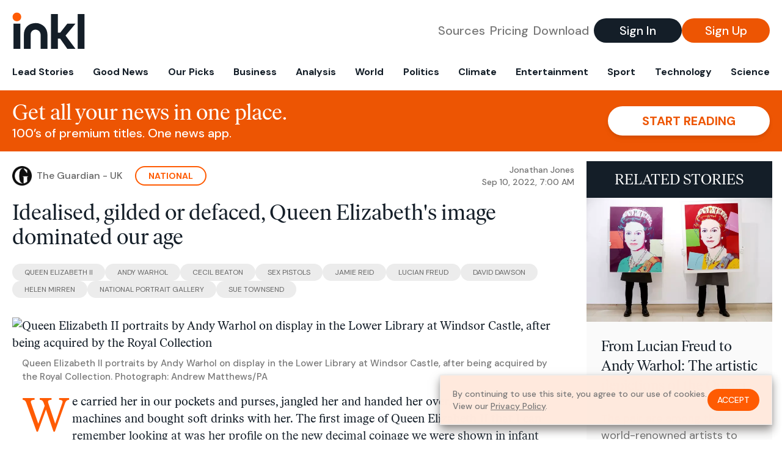

--- FILE ---
content_type: text/html; charset=utf-8
request_url: https://www.inkl.com/news/idealised-gilded-or-defaced-queen-elizabeth-s-image-dominated-our-age
body_size: 15636
content:
<!DOCTYPE html>
<html lang="en">
  <head>
    <meta charset="utf-8">
    <meta http-equiv="X-UA-Compatible" content="IE=edge">
    <meta name="viewport" content="width=device-width, initial-scale=1.0, maximum-scale=6.0">
    <meta name="format-detection" content="telephone=no">

    <link rel="preconnect" href="https://d33gy59ovltp76.cloudfront.net" crossorigin>
    <link rel="preconnect" href="https://images.inkl.com" crossorigin>
    <link rel="preconnect" href="https://fonts.googleapis.com">
    <link rel="preconnect" href="https://fonts.gstatic.com" crossorigin>

    <link rel="dns-prefetch" href="https://www.googletagmanager.com/">

    <link rel="preload" href="https://static.inkl.com/fonts2/IvarHeadline-Regular.woff2" as="font" type="font/woff2" crossorigin>

    <link rel="preload" href="https://static.inkl.com/fonts2/IvarText-Regular.woff2" as="font" type="font/woff2" crossorigin>

    <link rel="preload" href="https://fonts.googleapis.com/css2?family=DM+Sans:wght@400;500;700&display=swap" as="style" onload="this.onload=null;this.rel='stylesheet'">
    <noscript>
      <link href="https://fonts.googleapis.com/css2?family=DM+Sans:wght@400;500;700&display=swap" rel="stylesheet" type="text/css">
    </noscript>

    <link href="https://d33gy59ovltp76.cloudfront.net/assets/app-f6287c561729fd5371e6ba0d030e68fb.css?vsn=d" rel="stylesheet">

    <title>Idealised, gilded or defaced, Queen Elizabeth&#39;s image…</title>
    <meta name="description" content="From Beaton to Warhol, from the Sex Pistols to the coins in our pockets, the Queen’s face has been everywhere">
    <meta name="keywords" content="inkl, world news, news, news headlines, daily news, breaking news, news app, news today, today news, news today, global news">

    <link rel="canonical" href="https://www.theguardian.com/uk-news/2022/sep/10/queen-elizabeth-image-dominated-our-age">
    <meta name="robots" content="index, follow, max-image-preview:large, max-snippet:-1, max-video-preview:-1">

    <meta property="fb:app_id" content="365433033624261">
    <meta name="stripe-key" content="pk_live_4MaciIC6UIVKoR3FKLFpEAGp">

      <meta name="apple-itunes-app" content="app-id=993231222,affiliate-data=ct=website-top-banner&pt=117136954">

    <meta property="og:site_name" content="inkl">
<meta property="og:url" content="https://www.inkl.com/news/idealised-gilded-or-defaced-queen-elizabeth-s-image-dominated-our-age">
<meta property="og:title" content="Idealised, gilded or defaced, Queen Elizabeth&#39;s image dominated our age">
<meta property="og:description" content="From Beaton to Warhol, from the Sex Pistols to the coins in our pockets, the Queen’s face has been everywhere">
<meta property="og:image" content="https://images.inkl.com/s3/article/lead_image/16403696/1000.jpg">
<meta property="og:type" content="article">
    <meta name="twitter:card" content="summary_large_image">
<meta name="twitter:site" content="@inkl">
<meta name="twitter:title" content="Idealised, gilded or defaced, Queen Elizabeth&#39;s image dominated our age">
<meta name="twitter:description" content="From Beaton to Warhol, from the Sex Pistols to the coins in our pockets, the Queen’s face has been everywhere">
<meta name="twitter:image" content="https://images.inkl.com/s3/article/lead_image/16403696/1000.jpg">

    <link rel="apple-touch-icon" sizes="57x57" href="https://d33gy59ovltp76.cloudfront.net/images/icons/apple-icon-57x57-273487d41793ad42e18896c6892c03ac.png?vsn=d">
<link rel="apple-touch-icon" sizes="60x60" href="https://d33gy59ovltp76.cloudfront.net/images/icons/apple-icon-60x60-026cef62163fcb13a10329d5fd868f05.png?vsn=d">
<link rel="apple-touch-icon" sizes="72x72" href="https://d33gy59ovltp76.cloudfront.net/images/icons/apple-icon-72x72-870540e8737dc51009c67377905040ff.png?vsn=d">
<link rel="apple-touch-icon" sizes="76x76" href="https://d33gy59ovltp76.cloudfront.net/images/icons/apple-icon-76x76-20c7f2bd09af6a202c3888a12d8f6daa.png?vsn=d">
<link rel="apple-touch-icon" sizes="114x114" href="https://d33gy59ovltp76.cloudfront.net/images/icons/apple-icon-114x114-47a69498bf3d1195f494867a527e3be1.png?vsn=d">
<link rel="apple-touch-icon" sizes="120x120" href="https://d33gy59ovltp76.cloudfront.net/images/icons/apple-icon-120x120-f4d9e0a044a59fe65b605c220beaa87a.png?vsn=d">
<link rel="apple-touch-icon" sizes="144x144" href="https://d33gy59ovltp76.cloudfront.net/images/icons/apple-icon-144x144-bf03d0eb69cbd685da8ff304d68249f2.png?vsn=d">
<link rel="apple-touch-icon" sizes="152x152" href="https://d33gy59ovltp76.cloudfront.net/images/icons/apple-icon-152x152-e61a47ee784e3519a3d3a1dd27886a33.png?vsn=d">
<link rel="apple-touch-icon" sizes="180x180" href="https://d33gy59ovltp76.cloudfront.net/images/icons/apple-icon-180x180-fd7b9426499f791e179b83c9615abf71.png?vsn=d">

<link rel="icon" type="image/png" href="https://d33gy59ovltp76.cloudfront.net/images/icons/favicon-192x192-e7d1b5fa77fbacba2867ff948175b38b.png?vsn=d" sizes="192x192">
<link rel="icon" type="image/png" href="https://d33gy59ovltp76.cloudfront.net/images/icons/favicon-128x128-81766d2365575b2466669aa96fdd9659.png?vsn=d" sizes="128x128">
<link rel="icon" type="image/png" href="https://d33gy59ovltp76.cloudfront.net/images/icons/favicon-96x96-0a8fcd6fd4e29d031d64819211f6a1c2.png?vsn=d" sizes="96x96">
<link rel="icon" type="image/png" href="https://d33gy59ovltp76.cloudfront.net/images/icons/favicon-32x32-c3eec105929e24dddbd8c64f89f9bfd3.png?vsn=d" sizes="32x32">
<link rel="icon" type="image/png" href="https://d33gy59ovltp76.cloudfront.net/images/icons/favicon-16x16-6bbbe00d479c8e8e933b6d5dfb4b5a7a.png?vsn=d" sizes="16x16">


      <script>
        window.fbAsyncInit = function() {
          FB.init({
            appId            : '365433033624261',
            autoLogAppEvents : true,
            xfbml            : true,
            version          : 'v15.0'
          });
        };
      </script>
      <script defer crossorigin="anonymous" src="https://connect.facebook.net/en_US/sdk.js">
      </script>

    <script defer type="text/javascript" src="https://d33gy59ovltp76.cloudfront.net/assets/app-4bb34170b393e70645eb5199e6819026.js?vsn=d">
    </script>
    <script defer src="https://kit.fontawesome.com/6e9cffa9a6.js" crossorigin="anonymous">
    </script>




    
  <script type="application/ld+json">
    {"@context":"https://schema.org","@type":"NewsArticle","datePublished":"2022-09-10T07:00:01.000Z","description":"From Beaton to Warhol, from the Sex Pistols to the coins in our pockets, the Queen’s face has been everywhere","hasPart":{"@type":"WebPageElement","cssSelector":".paywall","isAccessibleForFree":"False"},"headline":"Idealised, gilded or defaced, Queen Elizabeth's image dominated our age","image":["https://images.inkl.com/s3/article/lead_image/16403696/1000.jpg"],"isAccessibleForFree":"False","mainEntityOfPage":{"@id":"https://www.theguardian.com/uk-news/2022/sep/10/queen-elizabeth-image-dominated-our-age","@type":"WebPage"}}
  </script>

  </head>

  <body class="flex flex-col min-h-screen">
    <nav id="side-menu" class="bg-white fixed top-0 bottom-0 left-0 z-50 h-100 w-[var(--side-menu-width)] overflow-x-hidden overflow-y-auto hidden select-none">
  <div>
    <a class="flex items-center h-15 mx-5 border-b font-sans font-medium" href="/">
      Home
    </a>
  </div>

  <div>
    <a class="flex items-center h-15 mx-5 border-b font-sans font-medium" href="/glance">
      For You
    </a>
  </div>

  <div>
    <a class="flex items-center h-15 mx-5 border-b font-sans font-medium" href="/newsletters/morning-edition">
      The Morning Edition
    </a>
  </div>

  <div>
    <a class="flex items-center h-15 mx-5 border-b font-sans font-medium" href="/saved">
      Saved Articles
      <span class="inline-block text-orange ml-2">
        0
      </span>
    </a>
  </div>

  <div>
    <a class="flex items-center h-15 mx-5 border-b font-sans font-medium" href="/history">
      Reading History
    </a>
  </div>

  <div>
    <div class="flex items-center justify-between h-15 mx-5 border-b font-sans font-medium cursor-pointer bg-white top-0" data-expand="side-menu-publishers-list">
      Publishers <i class="fa-regular fa-chevron-right text-gray" data-expand-icon></i>
    </div>

    <div id="side-menu-publishers-list" class="hidden overflow-y-hidden">

    </div>
  </div>

  <div>
    <div class="flex items-center justify-between h-15 mx-5 border-b font-sans font-medium cursor-pointer bg-white top-0" data-expand="side-menu-tags-list">
      My Topics <i class="fa-regular fa-chevron-right text-gray" data-expand-icon></i>
    </div>

    <div id="side-menu-tags-list" class="hidden overflow-y-hidden">

    </div>
  </div>

  <div>
    <a class="flex items-center h-15 mx-5 border-b font-sans font-medium" href="/account">
      My Account
    </a>
  </div>

  <div>
    <a class="flex items-center h-15 mx-5 border-b font-sans font-medium" href="/plans">
      My Membership
    </a>
  </div>

  <div>
    <a class="flex items-center h-15 mx-5 border-b font-sans font-medium" href="/invite">
      Recommend inkl
    </a>
  </div>

  <div>
    <a class="flex items-center h-15 mx-5 border-b font-sans font-medium" href="/about">
      About inkl
    </a>
  </div>

  <div>
    <a class="flex items-center h-15 mx-5 border-b font-sans font-medium" href="/faqs">
      FAQs
    </a>
  </div>

  <div>
    <a class="flex items-center h-15 mx-5 border-b font-sans font-medium" href="/logout">
      Logout
    </a>
  </div>
</nav>

<div id="site-overlay" class="fixed top-0 bottom-0 left-0 right-0 z-40 bg-orange-200/[.5]"></div>

      <nav id="navbar-public-content" class="flex justify-between items-center px-4 py-2 border-b max-w-1280 w-full mx-auto md:border-none md:py-5 md:px-5">
  <a href="/" class="block">
    <img src="https://d33gy59ovltp76.cloudfront.net/images/branding/inkl-logo-no-tagline-positive-rgb-65407c529d147f60d429f3be2000a89d.svg?vsn=d" alt="inkl" class="h-8 w-auto md:h-15" width="169" height="85">
  </a>

  <div class="flex items-center gap-2 md:gap-4">
    <a href="/our-content-partners" rel="nofollow" class="hidden font-sans font-medium text-xl text-gray mx-1 lg:block">
      Sources
    </a>

    <a href="/features/#our-plans" rel="nofollow" class="hidden font-sans font-medium text-xl text-gray mx-1 lg:block">
      Pricing
    </a>

    <a href="/features/#download" rel="nofollow" class="hidden font-sans font-medium text-xl text-gray ml-1 mr-2 lg:block">
      Download
    </a>

    <a href="/signin" rel="nofollow" class="flex justify-center items-center font-sans text-xs w-24 h-7 text-white bg-blue-900 rounded-full md:h-10 md:w-36 md:text-xl md:font-medium">
      Sign In
    </a>

    <a href="/signin" rel="nofollow" class="flex justify-center items-center font-sans text-xs w-24 h-7 text-white bg-orange-500 rounded-full md:h-10 md:w-36 md:text-xl md:font-medium">
      Sign Up
    </a>
  </div>
</nav>

  <div id="navbar-public-content-nav-items" itemtype="http://www.schema.org/SiteNavigationElement" itemscope="itemscope" class="flex overflow-x-auto scrollbar-none max-w-1280 w-full mx-auto md:justify-between">

      <a href="/sections/lead-stories" class="flex whitespace-nowrap items-center font-sans font-bold text-xs h-12 hover:text-orange pt-1 border-b-4 border-transparent px-2 first:pl-4 last:pr-4 md:text-base md:pb-4 md:first:pl-5 md:last:pr-5 md:border-b-0">
        <meta content="Lead Stories" itemprop="name" itemprop="url">
        Lead Stories
      </a>

      <a href="/sections/good-news" class="flex whitespace-nowrap items-center font-sans font-bold text-xs h-12 hover:text-orange pt-1 border-b-4 border-transparent px-2 first:pl-4 last:pr-4 md:text-base md:pb-4 md:first:pl-5 md:last:pr-5 md:border-b-0">
        <meta content="Good News" itemprop="name" itemprop="url">
        Good News
      </a>

      <a href="/sections/editors-picks" class="flex whitespace-nowrap items-center font-sans font-bold text-xs h-12 hover:text-orange pt-1 border-b-4 border-transparent px-2 first:pl-4 last:pr-4 md:text-base md:pb-4 md:first:pl-5 md:last:pr-5 md:border-b-0">
        <meta content="Our Picks" itemprop="name" itemprop="url">
        Our Picks
      </a>

      <a href="/sections/business" class="flex whitespace-nowrap items-center font-sans font-bold text-xs h-12 hover:text-orange pt-1 border-b-4 border-transparent px-2 first:pl-4 last:pr-4 md:text-base md:pb-4 md:first:pl-5 md:last:pr-5 md:border-b-0">
        <meta content="Business" itemprop="name" itemprop="url">
        Business
      </a>

      <a href="/sections/analysis" class="flex whitespace-nowrap items-center font-sans font-bold text-xs h-12 hover:text-orange pt-1 border-b-4 border-transparent px-2 first:pl-4 last:pr-4 md:text-base md:pb-4 md:first:pl-5 md:last:pr-5 md:border-b-0">
        <meta content="Analysis" itemprop="name" itemprop="url">
        Analysis
      </a>

      <a href="/sections/world" class="flex whitespace-nowrap items-center font-sans font-bold text-xs h-12 hover:text-orange pt-1 border-b-4 border-transparent px-2 first:pl-4 last:pr-4 md:text-base md:pb-4 md:first:pl-5 md:last:pr-5 md:border-b-0">
        <meta content="World" itemprop="name" itemprop="url">
        World
      </a>

      <a href="/sections/politics" class="flex whitespace-nowrap items-center font-sans font-bold text-xs h-12 hover:text-orange pt-1 border-b-4 border-transparent px-2 first:pl-4 last:pr-4 md:text-base md:pb-4 md:first:pl-5 md:last:pr-5 md:border-b-0">
        <meta content="Politics" itemprop="name" itemprop="url">
        Politics
      </a>

      <a href="/sections/climate" class="flex whitespace-nowrap items-center font-sans font-bold text-xs h-12 hover:text-orange pt-1 border-b-4 border-transparent px-2 first:pl-4 last:pr-4 md:text-base md:pb-4 md:first:pl-5 md:last:pr-5 md:border-b-0">
        <meta content="Climate" itemprop="name" itemprop="url">
        Climate
      </a>

      <a href="/sections/entertainment" class="flex whitespace-nowrap items-center font-sans font-bold text-xs h-12 hover:text-orange pt-1 border-b-4 border-transparent px-2 first:pl-4 last:pr-4 md:text-base md:pb-4 md:first:pl-5 md:last:pr-5 md:border-b-0">
        <meta content="Entertainment" itemprop="name" itemprop="url">
        Entertainment
      </a>

      <a href="/sections/sport" class="flex whitespace-nowrap items-center font-sans font-bold text-xs h-12 hover:text-orange pt-1 border-b-4 border-transparent px-2 first:pl-4 last:pr-4 md:text-base md:pb-4 md:first:pl-5 md:last:pr-5 md:border-b-0">
        <meta content="Sport" itemprop="name" itemprop="url">
        Sport
      </a>

      <a href="/sections/technology" class="flex whitespace-nowrap items-center font-sans font-bold text-xs h-12 hover:text-orange pt-1 border-b-4 border-transparent px-2 first:pl-4 last:pr-4 md:text-base md:pb-4 md:first:pl-5 md:last:pr-5 md:border-b-0">
        <meta content="Technology" itemprop="name" itemprop="url">
        Technology
      </a>

      <a href="/sections/science" class="flex whitespace-nowrap items-center font-sans font-bold text-xs h-12 hover:text-orange pt-1 border-b-4 border-transparent px-2 first:pl-4 last:pr-4 md:text-base md:pb-4 md:first:pl-5 md:last:pr-5 md:border-b-0">
        <meta content="Science" itemprop="name" itemprop="url">
        Science
      </a>

  </div>


    <main role="main" class="grow flex flex-col" side-menu-pushable>
      <div class="bg-orange-500 text-white sticky top-0 z-10">
  <div class="px-3 pt-4 pb-5 md:hidden">
    <div class="font-headline text-[26px] text-center">Get all your news in one place.</div>

    <div class="flex gap-3 justify-center items-center mt-2">
      <div class="font-sans text-xs leading-tight text-right">
        100’s of premium titles. <br> One app.
      </div>

      <a href="/signin" rel="nofollow" class="flex justify-center items-center font-sans font-bold text-xs h-7 px-5 text-orange-500 bg-white rounded-full uppercase whitespace-nowrap drop-shadow-md">
        Start reading
      </a>
    </div>
  </div>

  <div class="hidden justify-between items-center px-5 py-4 max-w-1280 w-full mx-auto md:flex">
    <div>
      <div class="font-headline text-4xl">Get all your news in one place.</div>
      <div class="font-sans font-medium text-xl">
        100’s of premium titles. One news app.
      </div>
    </div>

    <a href="/signin" rel="nofollow" class="flex justify-center items-center font-sans font-bold text-xl h-12 px-14 text-orange-500 bg-white rounded-full uppercase whitespace-nowrap drop-shadow-md">
      Start reading
    </a>
  </div>
</div>

<div class="flex flex-col pb-5 overflow-x-hidden max-w-1280 w-full mx-auto md:flex-row">
  <div>
    <div class="p-4 md:p-5">
      <div class="flex items-center">
        <img src="https://images.inkl.com/s3/publisher/icon_rounded/12/the-guardian-icon-rounded-5.png" alt="The Guardian - UK" class="w-6 h-6 md:w-8 md:h-8" width="50" height="50">

        <div class="font-sans font-medium text-xs text-gray-600 ml-2 md:text-base">
          The Guardian - UK
        </div>

          <a href="/sections/national" class="font-sans font-bold text-3xs text-orange uppercase px-4 py-1 border-2 border-orange rounded-full ml-5 md:text-xs md:px-5">
            National
          </a>

        <div class="font-sans font-medium text-2xs text-gray-500 text-right ml-auto md:text-xs">

            <div>Jonathan Jones</div>


            <time local-datetime local-datetime-format="short-datetime" datetime="2022-09-10T07:00:01.000Z">
            </time>

        </div>
      </div>

      <h1 class="font-headline text-4xl mt-5">Idealised, gilded or defaced, Queen Elizabeth's image dominated our age</h1>

        <div class="flex flex-wrap gap-x-4 gap-y-3 mt-6">

            <a href="/topics/queen-elizabeth-ii" class="font-sans grow text-center text-2xs uppercase leading-none text-gray-600 bg-gray-200 whitespace-nowrap rounded-full px-5 py-2 md:grow-0">
              Queen Elizabeth II
            </a>

            <a href="/topics/andy-warhol" class="font-sans grow text-center text-2xs uppercase leading-none text-gray-600 bg-gray-200 whitespace-nowrap rounded-full px-5 py-2 md:grow-0">
              Andy Warhol
            </a>

            <a href="/topics/cecil-beaton" class="font-sans grow text-center text-2xs uppercase leading-none text-gray-600 bg-gray-200 whitespace-nowrap rounded-full px-5 py-2 md:grow-0">
              Cecil Beaton
            </a>

            <a href="/topics/sex-pistols" class="font-sans grow text-center text-2xs uppercase leading-none text-gray-600 bg-gray-200 whitespace-nowrap rounded-full px-5 py-2 md:grow-0">
              Sex Pistols
            </a>

            <a href="/topics/jamie-reid" class="font-sans grow text-center text-2xs uppercase leading-none text-gray-600 bg-gray-200 whitespace-nowrap rounded-full px-5 py-2 md:grow-0">
              Jamie Reid
            </a>

            <a href="/topics/lucian-freud" class="font-sans grow text-center text-2xs uppercase leading-none text-gray-600 bg-gray-200 whitespace-nowrap rounded-full px-5 py-2 md:grow-0">
              Lucian Freud
            </a>

            <a href="/topics/david-dawson" class="font-sans grow text-center text-2xs uppercase leading-none text-gray-600 bg-gray-200 whitespace-nowrap rounded-full px-5 py-2 md:grow-0">
              David Dawson
            </a>

            <a href="/topics/helen-mirren" class="font-sans grow text-center text-2xs uppercase leading-none text-gray-600 bg-gray-200 whitespace-nowrap rounded-full px-5 py-2 md:grow-0">
              Helen Mirren
            </a>

            <a href="/topics/national-portrait-gallery" class="font-sans grow text-center text-2xs uppercase leading-none text-gray-600 bg-gray-200 whitespace-nowrap rounded-full px-5 py-2 md:grow-0">
              National Portrait Gallery
            </a>

            <a href="/topics/sue-townsend" class="font-sans grow text-center text-2xs uppercase leading-none text-gray-600 bg-gray-200 whitespace-nowrap rounded-full px-5 py-2 md:grow-0">
              Sue Townsend
            </a>

        </div>

      <div class="article-content relative mt-8" locked data-article-id="idealised-gilded-or-defaced-queen-elizabeth-s-image-dominated-our-age">
        <figure class="element element-image" data-media-id="03a61e3cb07393307863ba6a1b70081c6899bd7d"> <img src="https://media.guim.co.uk/03a61e3cb07393307863ba6a1b70081c6899bd7d/0_0_3500_1610/1000.jpg" alt="Queen Elizabeth II portraits by Andy Warhol on display in the Lower Library at Windsor Castle, after being acquired by the Royal Collection" width="1000" height="460" class="gu-image"> <figcaption> <span class="element-image__caption">Queen Elizabeth II portraits by Andy Warhol on display in the Lower Library at Windsor Castle, after being acquired by the Royal Collection.</span> <span class="element-image__credit">Photograph: Andrew Matthews/PA</span> </figcaption> </figure><p>We carried her in our pockets and purses, jangled her and handed her over, put her in slot machines and bought soft drinks with her. The first image of Queen Elizabeth II that I can remember looking at was her profile on the new decimal coinage we were shown in infant school. The face on her coins was ineffable and timeless, and dominated our age.</p> <p>The monarch’s face on a coin is a guarantee of value that connects the Queen with Roman emperors, with King Offa; modern British money carries on it an icon of rule as old as coinage itself. The power and authority of the Queen in her depictions, from cash to art, from films to photographs, from paintings to novels, was as charismatic as that of any historical king, queen, tsar or khan. In real life, Elizabeth II was the model of a constitutional ruler, standing apart from her governments, respecting to the letter the limits of her role in a democracy. In our imaginations, however, she was absolute.</p><div class="paywall">
<p>If a constitutional monarch is a “figurehead”, Queen Elizabeth carried out that function as fully as she executed all her other royal duties. She provided a face for the nation, like a carved totem on the front of a sailing ship that never blinked as the seas grew stormy or flaked away when they were calm.</p>
<figure class="element element-image" data-media-id="f8b7f1600a71fb00503114d0669d48f59bfbafe1"> <img src="https://media.guim.co.uk/f8b7f1600a71fb00503114d0669d48f59bfbafe1/9_420_2173_1029/1000.jpg" alt="The Royal Mint unveils the Queen’s fifth coin portrait at the National Portrait Gallery in 2015" width="1000" height="474" class="gu-image"> <figcaption> <span class="element-image__caption">The Royal Mint unveils the Queen’s fifth coin portrait at the National Portrait Gallery in 2015.</span> <span class="element-image__credit">Photograph: Mikael Buck/Rex Shutterstock</span> </figcaption> </figure>
<p>If anyone doubts that British people in the reign of Elizabeth II beheld her with religious reverence, consider Jamie Reid’s notorious picture of her on the sleeve of the Sex Pistols’ 1977 single God Save the Queen. Over a portrait by the romantic royal photographer Cecil Beaton, the punk artist created a vicious Dadaist collage. Cut-out newsprint words spelled out GOD Save THE QUEEN across her eyes, with the band’s name across her mouth. It was the most iconoclastic portrait of Elizabeth ever to enter mainstream culture – as an outrage, denounced by the conservative press in her silver jubilee year.</p>
<p>Yet the word “iconoclasm” says it all. Iconoclastic acts are usually motivated by religious feelings. In the Reformation, mobs destroyed images of the saints to purify religion. Their violence was necessary because they feared the power of these sacred pictures and carvings, not because they were immune. If you don’t care about something, you don’t need to deface it. In 1977, only one image in British life was sacred enough for the Sex Pistols to defile: the face of the Queen. The one great moment of anti-royal art in modern Britain was in reality the clearest acknowledgment of what the Queen was, and is, in our imaginations: a national divinity.</p>
<figure class="element element-image" data-media-id="ddb1bfc037f95c3efc813a1ca04621480615133d"> <img src="https://media.guim.co.uk/ddb1bfc037f95c3efc813a1ca04621480615133d/0_0_4104_4104/1000.jpg" alt="Jamie Reid’s design for God Save the Queen by the Sex Pistols, released in 1977" width="1000" height="1000" class="gu-image"> <figcaption> <span class="element-image__caption">Jamie Reid’s design for God Save the Queen by the Sex Pistols, released in 1977.</span> <span class="element-image__credit">Photograph: Alamy</span> </figcaption> </figure>
<p>Thirty-five years on, in 2012, the diamond jubilee was marked by Madness performing Our House on the roof of Buckingham Palace, a moment of royalist consensus across generations and styles that consigned punk to history. Vast crowds of all ages stood in dismal rain along the banks of the Thames that summer to catch a glimpse of the Queen in person, passing by on a boat, her image magnified on giant screens along the river. This collective desire to look on the physical presence of royalty was a revelation of how much the British cherished that faded image.</p>
<p>No royal progress in the age of Henry VIII or the first Queen Elizabeth was more intense than the great public appearances of this queen from her coronation in 1953, to her diamond jubilee, to her virtual address to the Cop26 climate conference in Glasgow in 2021 when she regally manifested to sacralise and bless the fight for the planet.</p>
<p>Yet by this year, her Platinum Jubilee was marked by her absence, a no-show at her own festivities, leaving a space into which adulation and affection poured. Many may have partied to stop themselves wondering what the vanishing of her public image meant. The last photograph of her at Balmoral, still doing the duty of a constitutional monarch, meeting her last Prime Minister, showed us a frail figure.</p>
<p>Beaton caught her special aura in his coronation photograph taken on 2 June 1953. Gold suffuses this image. Elizabeth sits in her coronation robes, wearing the imperial state crown, set with the Black Prince’s ruby, as she holds her gold sceptre and orb in front of a luminous vista of the fan vaulting of Westminster Abbey. A burst of white light around the Queen’s young yet strong face seems to transfigure her – an effect only the cinematic vision of a Beaton could make work in the 20th century. His portrait of her is perhaps the greatest.</p>
<figure class="element element-image" data-media-id="e4148b6a900753598c0a00b4b3299b11b6aab21b"> <img src="https://media.guim.co.uk/e4148b6a900753598c0a00b4b3299b11b6aab21b/0_0_3882_4876/796.jpg" alt="Queen Elizabeth II in her coronation robes, photographed by Cecil Beaton." width="796" height="1000" class="gu-image"> <figcaption> <span class="element-image__caption">Queen Elizabeth II in her coronation robes, photographed by Cecil Beaton.</span> <span class="element-image__credit">Photograph: Victoria &amp; Albert Museum, London</span> </figcaption> </figure>
<p>The monarch has two bodies in medieval thought: one human, one sacred. Just so Beaton’s Queen, who is at once a very real and likeable person and a monarch enshrined in her regalia among her forefathers. She looks what she convinced her people she was – a divinely appointed ruler for the TV age.</p>
<p>In Sue Townsend’s novel The Queen and I (1992), the Black Prince’s ruby falls out of the imperial state crown as it is hurled off the balcony of Buckingham Palace by Britain’s first republican prime minister. Written in the early 1990s at the start of the Queen’s toughest decade, this is the tale of “the Queen’s nightmare”. On the night of the 1992 election, the sleeping monarch imagines what might happen if a republican were elected. The Windsors are kicked out of their palaces and forced to live on a run-down council estate; the comedy comes out of their divergent responses to the disaster of having to live like everyone else.</p>
<p>Even when they imagined her downfall, the artists and writers of Elizabeth II’s reign could not really feel antagonism towards her. Townsend, just like Jamie Reid, confirms the majesty of the Queen by the very thrill and hilarity she gets out of lese-majesty.</p>
<p>In a painting he started in 2000 and finished in 2001, Lucian Freud was the only official portraitist who recorded the Queen apparently ravaged and haggard after the harsh years of the breakdown of her children’s marriages, fires at Hampton Court and Windsor, and finally Diana’s death. Freud once again confirms the mythic power of the Queen’s image by insulting it: his painting seems scandalous simply because it reveals an ordinary, ageing, worried face.</p>
<figure class="element element-image" data-media-id="d773d4a74a2fe8c99ab895eb75678b82285b7451"> <img src="https://media.guim.co.uk/d773d4a74a2fe8c99ab895eb75678b82285b7451/0_0_6007_3984/1000.jpg" alt="Lucian Freud Painting the Queen (2001) by David Dawson" width="1000" height="663" class="gu-image"> <figcaption> <span class="element-image__caption">Lucian Freud painting the Queen (2001) by David Dawson.</span> <span class="element-image__credit">Photograph: David Dawson/GAC/Crown Copyright</span> </figcaption> </figure>
<p>By 2006, when <a href="http://www.theguardian.com/film/the-queen" target="_blank" rel="noopener">Stephen Frears’ film The Queen</a> dramatised the darkest days of her reign following the death of Diana, the tensions of the time were already old news and Helen Mirren’s royal performance celebrated the monarch’s reserve: taciturn and guarded, she learns from events and once more emerges as unquestionably regal. Mirren, who was to make the Queen something of a repertory turn, caught the unknowability of her person in the midst of a comedy of manners.</p>
<p>Reticent and formal in her public speeches, Elizabeth II avoided ever becoming “one of us”. She was closest to it early in her reign, when photographers caught the mother with her family, the fashionable traveller in sunglasses, the smiling monarch presenting the World Cup to Bobby Moore.</p>
<p>Yet it would be wrong to think that in the reign of Elizabeth II, formal representations of royalty gave way to a new informal image. The portrayal of monarchs and their families as just like you and me goes back to the 18th century, when artists including Zoffany and Gainsborough in Britain, and Goya in Spain, portrayed monarchs as if they were middle-class people, or at least gentry. In the Georgian age, through art and their behaviour, the British royal family became approachable and popular.</p>
<figure class="element element-image" data-media-id="b07a0bf1db0a7f499e91c124fc7735cb1bbb2b74"> <img src="https://media.guim.co.uk/b07a0bf1db0a7f499e91c124fc7735cb1bbb2b74/0_38_3500_2443/1000.jpg" alt="Queen Elizabeth by Pietro Annigoni at the National Portrait Gallery" width="1000" height="698" class="gu-image"> <figcaption> <span class="element-image__caption">Queen Elizabeth by Pietro Annigoni at the National Portrait Gallery.</span> <span class="element-image__credit">Photograph: Stefan Wermuth/Reuters</span> </figcaption> </figure>
<p>Queen Elizabeth II’s achievement was the opposite of what it may seem. Of course, in the television age, there were documentaries, Christmas broadcasts, a more direct visual and verbal line of communication than ever before between monarch and people. But what made this queen so enduringly charismatic was how much she resisted informality. In this age, it could all have been allowed to hang out. In the real-life soap opera that was royal marriage for the next generation, it did. The Queen, however, always stood back from full acceptance of tell-all modernity. The only time she confessed to a bad year, in 1992, she expressed her anguish in Latin. It was appropriate, for she was no vernacular monarch. She was always in some sense the face on the coin – unchanging and universal.</p>
<p>This makes her image in art and culture both coolly impressive and hard to pin down. Portraitists from Pietro Annigoni, who first painted the Queen in 1954-55 standing in dark robes, lost in thought, against a melancholy landscape, to Annie Leibovitz’s photograph of her in a darkling winter wood in 2007, saw a solitary and serious figure.They did not portray Elizabeth as a pal or an eccentric or a character; they portrayed her as a sovereign. The person they met, the person she was, never melted into democratic playfulness. This was the Queen and her artists duly did service to her image and bowed out of the room.</p>
<p>The most popular portrait of the Queen may well have been Andy Warhol’s set of multicoloured silkscreen prints made in 1985. The artist also portrayed Queen Beatrix of the Netherlands in a similar fashion – that portrait hangs in Amsterdam’s Rijksmuseum while Warhol’s Elizabeths hang in the National Portrait Gallery. Warhol was not commissioned to portray our Queen; he just did so because she interested him. Like Marilyn, like Jackie, like all his stars, she was an aloof modern icon, someone to worship from afar.</p>
<p>Warhol understood religion. He was from an eastern European religious background (and a practising Catholic). Just as his Marilyn Diptych finds a religious image in a dead film star, he saw the sacred in Britain’s love affair with its queen. He also, of course, understood the modern media. He saw how it could create a magical compound of intimacy and remoteness. It was that compound, at once bringing her into everyone’s homes and keeping her at a charismatic distance, that made Queen Elizabeth II one of the great cultural phenomena of the age.</p>
<p>In the end, the representations of her that mattered were not painted or even photographed. They were broadcast on television. From the fragile magnificence of her coronation, one of the founding events of British television, to her agreement to appear to leap out of a helicopter with James Bond in the live broadcast of the 2012 Olympics opening ceremony, the Queen ruled television. Warhol saw it. So did Danny Boyle, concocting that Olympics stunt.</p>
<figure class="element element-image" data-media-id="ba1db7c380fb7c6323c6051c5d9b4d9cd309efb7"> <img src="https://media.guim.co.uk/ba1db7c380fb7c6323c6051c5d9b4d9cd309efb7/0_0_3200_2329/1000.jpg" alt="Footage featured in the opening ceremony of the London 2012 Olympic Games, with Daniel Craig as James Bond escorting the Queen through the corridors of Buckingham Palace." width="1000" height="728" class="gu-image"> <figcaption> <span class="element-image__caption">Footage featured in the opening ceremony of the London 2012 Olympic Games, with Daniel Craig as James Bond escorting the Queen through the corridors of Buckingham Palace.</span> <span class="element-image__credit">Photograph: AFP/Getty Images</span> </figcaption> </figure>
<p>She jumps, she lands gracefully. She’s in on the joke, but what does she really think? A fleeting smile is the only clue. Play back the footage as many times as you like. The Queen is not giving up her secrets. Boyle’s James Bond joke once more confirmed the magic of this Queen, so unshakeably royal she could in her last years play with the image of regality and age and yet not for one moment become one of us. </p>
<p>In the end she outlived Bond himself. While one national treasure after another was blown up, literally or figuratively, in an era of questioning and dissent, she stood more granite-like than Daniel Craig and came through the smoke intact. Her image intensified as her real activities diminished, not just because of her own advanced years but in the global pandemic that turned the world upside down in the seventh decade of her reign. She proved a Zoom natural. Warm and smiling on a computer screen, she remained as enigmatic as ever – literally, remote – while communicating the kind of community spirit she had shown as a young military driver and mechanic in the 1940s. This venerable and venerated ruler was a living link with the last generation to face true crisis.</p>
<p>We were her subjects. She was our Queen. What on earth will we become without her?</p>
</div>

          <div class="gradient-container"></div>

      </div>

      <div>
        <div class="bg-orange p-6 bg-[url('/images/branding/inkl-watermark.svg')] bg-no-repeat bg-left-bottom bg-[length:200px_100px] md:bg-contain">
  <div class="font-serif text-4.5xl text-white text-center leading-tight">
    Sign up to read this article
  </div>

  <div class="font-sans font-medium text-lg text-white text-center leading-6 mt-4 mb-8">
    Read news from 100’s of titles, curated specifically for you.
  </div>

  <form join-form-v2 additional-join-params="{&quot;locked&quot;:true,&quot;article&quot;:&quot;idealised-gilded-or-defaced-queen-elizabeth-s-image-dominated-our-age&quot;,&quot;through&quot;:&quot;public_article&quot;}" class="max-w-xs mx-auto mt-6" onsubmit="return false;" novalidate>
  <input name="email" type="email" placeholder="Your email address" class="flex items-center justify-center w-full h-11 font-sans font-medium text-md placeholder:font-normal placeholder:text-base text-center rounded-full outline-none">

  <div email-required-error class="font-sans font-medium text-center py-1 text-red-900 hidden">
    Email is required
  </div>

  <div email-invalid-error class="font-sans font-medium text-center py-1 text-red-900 hidden">
    Email is invalid
  </div>

  <div email-registered-error class="font-sans font-medium text-center py-1 text-white hidden">
    Email is already registered. <br> Please
    <a href="/signin" class="text-red-900 underline underline-offset-2">sign in</a>
    instead.
  </div>

  <button type="submit" class="block w-full mt-3 h-12 font-sans font-medium text-lg tracking-wider uppercase bg-blue-900 text-white rounded-full drop-shadow-md z-0">
    <i class="fa-solid fa-spinner fa-spin hidden" processing-icon></i>
    <span>Start reading</span>
  </button>
</form>

  <div>
    <div class="font-sans font-medium text-center mt-6">
      Already a member?
      <a href="/signin?article=idealised-gilded-or-defaced-queen-elizabeth-s-image-dominated-our-age" class="underline underline-offset-2">
        Sign in here
      </a>
    </div>
  </div>
</div>
      </div>

      <div class="hidden md:block">
        <div class="font-headline text-4xl my-8">Top stories on inkl right now</div>

<div class="flex flex-col gap-6">

    <div>
  <a href="/news/house-oversight-chair-says-panel-will-move-to-hold-hillary-clinton-in-contempt" itemprop="url" class="block bg-gray-100">
    <meta itemprop="name" content="House oversight chair says panel will move to hold Hillary Clinton in contempt">

    <div class="px-3 py-3 md:px-6 md:py-6 overflow-auto">

        <img src="https://images.inkl.com/s3/article/lead_image/22906246/1000.jpg?w=600" alt="House oversight chair says panel will move to hold Hillary Clinton in contempt" class="w-44 h-44 object-cover ml-3 mb-1 rounded float-right lg:w-80 lg:h-52 lg:ml-6 lg:mb-0" width="120" height="120" loading="lazy">

      <div class="font-headline text-2xl leading-7 pt-1 md:leading-8">
        House oversight chair says panel will move to hold Hillary Clinton in contempt
      </div>

      <div class="font-sans text-gray-500 pt-4">
        James Comer says action follows refusal by the former first lady and Bill Clinton to testify about Jeffrey Epstein
      </div>

      <div class="flex items-center pt-7">
        <img src="https://images.inkl.com/s3/publisher/icon_rounded/13/the-guardian-icon-rounded-5.png?w=50" alt="The Guardian - US" class="w-6 h-6 md:w-8 md:h-8" width="50" height="50" loading="lazy">

        <div class="font-sans font-medium text-2xs text-gray-600 ml-2 md:text-base">
          The Guardian - US
        </div>
      </div>
    </div>
  </a>
</div>


    <div>
  <a href="/news/health-secretary-rfk-jr-appoints-two-vaccine-skeptics-to-cdc-advisory-panel" itemprop="url" class="block bg-gray-100">
    <meta itemprop="name" content="Health secretary RFK Jr appoints two vaccine skeptics to CDC advisory panel">

    <div class="px-3 py-3 md:px-6 md:py-6 overflow-auto">

        <img src="https://images.inkl.com/s3/article/lead_image/22906204/1000.jpg?w=600" alt="Health secretary RFK Jr appoints two vaccine skeptics to CDC advisory panel" class="w-44 h-44 object-cover ml-3 mb-1 rounded float-right lg:w-80 lg:h-52 lg:ml-6 lg:mb-0" width="120" height="120" loading="lazy">

      <div class="font-headline text-2xl leading-7 pt-1 md:leading-8">
        Health secretary RFK Jr appoints two vaccine skeptics to CDC advisory panel
      </div>

      <div class="font-sans text-gray-500 pt-4">
        Physicians have disputed prevailing scientific views on vaccines and use of antidepressants during pregnancy
      </div>

      <div class="flex items-center pt-7">
        <img src="https://images.inkl.com/s3/publisher/icon_rounded/13/the-guardian-icon-rounded-5.png?w=50" alt="The Guardian - US" class="w-6 h-6 md:w-8 md:h-8" width="50" height="50" loading="lazy">

        <div class="font-sans font-medium text-2xs text-gray-600 ml-2 md:text-base">
          The Guardian - US
        </div>
      </div>
    </div>
  </a>
</div>


    <div>
  <a href="/news/la-county-carving-out-ice-free-zones-to-counteract-violence-caused-by-the-trump-administration-officials-say" itemprop="url" class="block bg-gray-100">
    <meta itemprop="name" content="LA County carving out ‘ICE-free zones’ to counteract ‘violence caused by the Trump administration,’ officials say">

    <div class="px-3 py-3 md:px-6 md:py-6 overflow-auto">

        <img src="https://images.inkl.com/s3/article/lead_image/22906014/ICE-raids.jpeg?w=600" alt="LA County carving out ‘ICE-free zones’ to counteract ‘violence caused by the Trump administration,’ officials say" class="w-44 h-44 object-cover ml-3 mb-1 rounded float-right lg:w-80 lg:h-52 lg:ml-6 lg:mb-0" width="120" height="120" loading="lazy">

      <div class="font-headline text-2xl leading-7 pt-1 md:leading-8">
        LA County carving out ‘ICE-free zones’ to counteract ‘violence caused by the Trump administration,’ officials say
      </div>

      <div class="font-sans text-gray-500 pt-4">
        LA County officials noted that federal immigration enforcement ‘has too often escalated into extreme violence’
      </div>

      <div class="flex items-center pt-7">
        <img src="https://images.inkl.com/s3/publisher/icon_rounded/30/the-independent-uk.png?w=50" alt="The Independent UK" class="w-6 h-6 md:w-8 md:h-8" width="50" height="50" loading="lazy">

        <div class="font-sans font-medium text-2xs text-gray-600 ml-2 md:text-base">
          The Independent UK
        </div>
      </div>
    </div>
  </a>
</div>


    <div>
  <a href="/news/trump-revives-push-to-cut-federal-funding-for-sanctuary-cities-and-states" itemprop="url" class="block bg-gray-100">
    <meta itemprop="name" content="Trump revives push to cut federal funding for sanctuary cities and states">

    <div class="px-3 py-3 md:px-6 md:py-6 overflow-auto">

        <img src="https://images.inkl.com/s3/article/lead_image/22905781/1000.jpg?w=600" alt="Trump revives push to cut federal funding for sanctuary cities and states" class="w-44 h-44 object-cover ml-3 mb-1 rounded float-right lg:w-80 lg:h-52 lg:ml-6 lg:mb-0" width="120" height="120" loading="lazy">

      <div class="font-headline text-2xl leading-7 pt-1 md:leading-8">
        Trump revives push to cut federal funding for sanctuary cities and states
      </div>

      <div class="font-sans text-gray-500 pt-4">
        Critics call move to cut payments after 1 February for number of Democrat-run states ‘unconstitutional’
      </div>

      <div class="flex items-center pt-7">
        <img src="https://images.inkl.com/s3/publisher/icon_rounded/13/the-guardian-icon-rounded-5.png?w=50" alt="The Guardian - US" class="w-6 h-6 md:w-8 md:h-8" width="50" height="50" loading="lazy">

        <div class="font-sans font-medium text-2xs text-gray-600 ml-2 md:text-base">
          The Guardian - US
        </div>
      </div>
    </div>
  </a>
</div>

      <div class="bg-orange p-6 bg-[url('/images/branding/inkl-watermark.svg')] bg-no-repeat bg-left-bottom bg-[length:200px_100px] md:bg-contain">
  <div class="font-serif text-3xl text-white text-center leading-tight max-w-xl mx-auto md:text-3xl">
    One subscription that gives you access to news from hundreds of sites
  </div>

  <form join-form-v2 additional-join-params="{&quot;locked&quot;:true,&quot;article&quot;:&quot;idealised-gilded-or-defaced-queen-elizabeth-s-image-dominated-our-age&quot;,&quot;through&quot;:&quot;public_article&quot;}" class="max-w-xs mx-auto mt-6" onsubmit="return false;" novalidate>
  <input name="email" type="email" placeholder="Your email address" class="flex items-center justify-center w-full h-11 font-sans font-medium text-md placeholder:font-normal placeholder:text-base text-center rounded-full outline-none">

  <div email-required-error class="font-sans font-medium text-center py-1 text-red-900 hidden">
    Email is required
  </div>

  <div email-invalid-error class="font-sans font-medium text-center py-1 text-red-900 hidden">
    Email is invalid
  </div>

  <div email-registered-error class="font-sans font-medium text-center py-1 text-white hidden">
    Email is already registered. <br> Please
    <a href="/signin" class="text-red-900 underline underline-offset-2">sign in</a>
    instead.
  </div>

  <button type="submit" class="block w-full mt-3 h-12 font-sans font-medium text-lg tracking-wider uppercase bg-blue-900 text-white rounded-full drop-shadow-md z-0">
    <i class="fa-solid fa-spinner fa-spin hidden" processing-icon></i>
    <span>Start reading</span>
  </button>
</form>

  <div>
    <div class="font-sans font-medium text-center mt-6">
      Already a member?
      <a href="/signin?article=idealised-gilded-or-defaced-queen-elizabeth-s-image-dominated-our-age" class="underline underline-offset-2">
        Sign in here
      </a>
    </div>
  </div>
</div>


    <div>
  <a href="/news/one-of-the-world-s-best-manchester-city-sign-uswnt-midfielder-sam-coffey" itemprop="url" class="block bg-gray-100">
    <meta itemprop="name" content="‘One of the world’s best’: Manchester City swoop for USWNT midfielder Sam Coffey">

    <div class="px-3 py-3 md:px-6 md:py-6 overflow-auto">

        <img src="https://images.inkl.com/s3/article/lead_image/22905783/1000.jpg?w=600" alt="‘One of the world’s best’: Manchester City swoop for USWNT midfielder Sam Coffey" class="w-44 h-44 object-cover ml-3 mb-1 rounded float-right lg:w-80 lg:h-52 lg:ml-6 lg:mb-0" width="120" height="120" loading="lazy">

      <div class="font-headline text-2xl leading-7 pt-1 md:leading-8">
        ‘One of the world’s best’: Manchester City swoop for USWNT midfielder Sam Coffey
      </div>

      <div class="font-sans text-gray-500 pt-4">
        Manchester City have signed the USA midfielder Sam Coffey on a three-and-a-half year deal.
      </div>

      <div class="flex items-center pt-7">
        <img src="https://images.inkl.com/s3/publisher/icon_rounded/12/the-guardian-icon-rounded-5.png?w=50" alt="The Guardian - UK" class="w-6 h-6 md:w-8 md:h-8" width="50" height="50" loading="lazy">

        <div class="font-sans font-medium text-2xs text-gray-600 ml-2 md:text-base">
          The Guardian - UK
        </div>
      </div>
    </div>
  </a>
</div>


    <div>
  <a href="/news/yulia-tymoshenko-reportedly-accused-of-scheming-to-bribe-ukrainian-mps" itemprop="url" class="block bg-gray-100">
    <meta itemprop="name" content="Yulia Tymoshenko reportedly accused of scheming to bribe Ukrainian MPs">

    <div class="px-3 py-3 md:px-6 md:py-6 overflow-auto">

        <img src="https://images.inkl.com/s3/article/lead_image/22905465/1000.jpg?w=600" alt="Yulia Tymoshenko reportedly accused of scheming to bribe Ukrainian MPs" class="w-44 h-44 object-cover ml-3 mb-1 rounded float-right lg:w-80 lg:h-52 lg:ml-6 lg:mb-0" width="120" height="120" loading="lazy">

      <div class="font-headline text-2xl leading-7 pt-1 md:leading-8">
        Yulia Tymoshenko reportedly accused of scheming to bribe Ukrainian MPs
      </div>

      <div class="font-sans text-gray-500 pt-4">
        Opposition figure says she denies any accusations against her and suggests office raid is linked to election speculation
      </div>

      <div class="flex items-center pt-7">
        <img src="https://images.inkl.com/s3/publisher/icon_rounded/12/the-guardian-icon-rounded-5.png?w=50" alt="The Guardian - UK" class="w-6 h-6 md:w-8 md:h-8" width="50" height="50" loading="lazy">

        <div class="font-sans font-medium text-2xs text-gray-600 ml-2 md:text-base">
          The Guardian - UK
        </div>
      </div>
    </div>
  </a>
</div>


</div>
      </div>
    </div>
  </div>

  <div class="grow shrink-0 px-4 md:w-80 md:pt-4 md:pl-0">
    <div class="flex justify-center items-center font-headline text-2xl uppercase text-white bg-blue-900 h-15">
      Related Stories
    </div>

    <div class="flex flex-col gap-5" public-article-related-stories="idealised-gilded-or-defaced-queen-elizabeth-s-image-dominated-our-age">
      <div class="flex justify-center items-center bg-gray-100 h-96">
        <div class="fa-3x text-gray-200">
          <i class="fas fa-circle-notch fa-spin"></i>
        </div>
      </div>
    </div>
  </div>
</div>

<div class="px-4 md:hidden">
  <div class="font-headline text-4xl my-8">Top stories on inkl right now</div>

<div class="flex flex-col gap-6">

    <div>
  <a href="/news/house-oversight-chair-says-panel-will-move-to-hold-hillary-clinton-in-contempt" itemprop="url" class="block bg-gray-100">
    <meta itemprop="name" content="House oversight chair says panel will move to hold Hillary Clinton in contempt">

    <div class="px-3 py-3 md:px-6 md:py-6 overflow-auto">

        <img src="https://images.inkl.com/s3/article/lead_image/22906246/1000.jpg?w=600" alt="House oversight chair says panel will move to hold Hillary Clinton in contempt" class="w-44 h-44 object-cover ml-3 mb-1 rounded float-right lg:w-80 lg:h-52 lg:ml-6 lg:mb-0" width="120" height="120" loading="lazy">

      <div class="font-headline text-2xl leading-7 pt-1 md:leading-8">
        House oversight chair says panel will move to hold Hillary Clinton in contempt
      </div>

      <div class="font-sans text-gray-500 pt-4">
        James Comer says action follows refusal by the former first lady and Bill Clinton to testify about Jeffrey Epstein
      </div>

      <div class="flex items-center pt-7">
        <img src="https://images.inkl.com/s3/publisher/icon_rounded/13/the-guardian-icon-rounded-5.png?w=50" alt="The Guardian - US" class="w-6 h-6 md:w-8 md:h-8" width="50" height="50" loading="lazy">

        <div class="font-sans font-medium text-2xs text-gray-600 ml-2 md:text-base">
          The Guardian - US
        </div>
      </div>
    </div>
  </a>
</div>


    <div>
  <a href="/news/health-secretary-rfk-jr-appoints-two-vaccine-skeptics-to-cdc-advisory-panel" itemprop="url" class="block bg-gray-100">
    <meta itemprop="name" content="Health secretary RFK Jr appoints two vaccine skeptics to CDC advisory panel">

    <div class="px-3 py-3 md:px-6 md:py-6 overflow-auto">

        <img src="https://images.inkl.com/s3/article/lead_image/22906204/1000.jpg?w=600" alt="Health secretary RFK Jr appoints two vaccine skeptics to CDC advisory panel" class="w-44 h-44 object-cover ml-3 mb-1 rounded float-right lg:w-80 lg:h-52 lg:ml-6 lg:mb-0" width="120" height="120" loading="lazy">

      <div class="font-headline text-2xl leading-7 pt-1 md:leading-8">
        Health secretary RFK Jr appoints two vaccine skeptics to CDC advisory panel
      </div>

      <div class="font-sans text-gray-500 pt-4">
        Physicians have disputed prevailing scientific views on vaccines and use of antidepressants during pregnancy
      </div>

      <div class="flex items-center pt-7">
        <img src="https://images.inkl.com/s3/publisher/icon_rounded/13/the-guardian-icon-rounded-5.png?w=50" alt="The Guardian - US" class="w-6 h-6 md:w-8 md:h-8" width="50" height="50" loading="lazy">

        <div class="font-sans font-medium text-2xs text-gray-600 ml-2 md:text-base">
          The Guardian - US
        </div>
      </div>
    </div>
  </a>
</div>


    <div>
  <a href="/news/la-county-carving-out-ice-free-zones-to-counteract-violence-caused-by-the-trump-administration-officials-say" itemprop="url" class="block bg-gray-100">
    <meta itemprop="name" content="LA County carving out ‘ICE-free zones’ to counteract ‘violence caused by the Trump administration,’ officials say">

    <div class="px-3 py-3 md:px-6 md:py-6 overflow-auto">

        <img src="https://images.inkl.com/s3/article/lead_image/22906014/ICE-raids.jpeg?w=600" alt="LA County carving out ‘ICE-free zones’ to counteract ‘violence caused by the Trump administration,’ officials say" class="w-44 h-44 object-cover ml-3 mb-1 rounded float-right lg:w-80 lg:h-52 lg:ml-6 lg:mb-0" width="120" height="120" loading="lazy">

      <div class="font-headline text-2xl leading-7 pt-1 md:leading-8">
        LA County carving out ‘ICE-free zones’ to counteract ‘violence caused by the Trump administration,’ officials say
      </div>

      <div class="font-sans text-gray-500 pt-4">
        LA County officials noted that federal immigration enforcement ‘has too often escalated into extreme violence’
      </div>

      <div class="flex items-center pt-7">
        <img src="https://images.inkl.com/s3/publisher/icon_rounded/30/the-independent-uk.png?w=50" alt="The Independent UK" class="w-6 h-6 md:w-8 md:h-8" width="50" height="50" loading="lazy">

        <div class="font-sans font-medium text-2xs text-gray-600 ml-2 md:text-base">
          The Independent UK
        </div>
      </div>
    </div>
  </a>
</div>


    <div>
  <a href="/news/trump-revives-push-to-cut-federal-funding-for-sanctuary-cities-and-states" itemprop="url" class="block bg-gray-100">
    <meta itemprop="name" content="Trump revives push to cut federal funding for sanctuary cities and states">

    <div class="px-3 py-3 md:px-6 md:py-6 overflow-auto">

        <img src="https://images.inkl.com/s3/article/lead_image/22905781/1000.jpg?w=600" alt="Trump revives push to cut federal funding for sanctuary cities and states" class="w-44 h-44 object-cover ml-3 mb-1 rounded float-right lg:w-80 lg:h-52 lg:ml-6 lg:mb-0" width="120" height="120" loading="lazy">

      <div class="font-headline text-2xl leading-7 pt-1 md:leading-8">
        Trump revives push to cut federal funding for sanctuary cities and states
      </div>

      <div class="font-sans text-gray-500 pt-4">
        Critics call move to cut payments after 1 February for number of Democrat-run states ‘unconstitutional’
      </div>

      <div class="flex items-center pt-7">
        <img src="https://images.inkl.com/s3/publisher/icon_rounded/13/the-guardian-icon-rounded-5.png?w=50" alt="The Guardian - US" class="w-6 h-6 md:w-8 md:h-8" width="50" height="50" loading="lazy">

        <div class="font-sans font-medium text-2xs text-gray-600 ml-2 md:text-base">
          The Guardian - US
        </div>
      </div>
    </div>
  </a>
</div>

      <div class="bg-orange p-6 bg-[url('/images/branding/inkl-watermark.svg')] bg-no-repeat bg-left-bottom bg-[length:200px_100px] md:bg-contain">
  <div class="font-serif text-3xl text-white text-center leading-tight max-w-xl mx-auto md:text-3xl">
    One subscription that gives you access to news from hundreds of sites
  </div>

  <form join-form-v2 additional-join-params="{&quot;locked&quot;:true,&quot;article&quot;:&quot;idealised-gilded-or-defaced-queen-elizabeth-s-image-dominated-our-age&quot;,&quot;through&quot;:&quot;public_article&quot;}" class="max-w-xs mx-auto mt-6" onsubmit="return false;" novalidate>
  <input name="email" type="email" placeholder="Your email address" class="flex items-center justify-center w-full h-11 font-sans font-medium text-md placeholder:font-normal placeholder:text-base text-center rounded-full outline-none">

  <div email-required-error class="font-sans font-medium text-center py-1 text-red-900 hidden">
    Email is required
  </div>

  <div email-invalid-error class="font-sans font-medium text-center py-1 text-red-900 hidden">
    Email is invalid
  </div>

  <div email-registered-error class="font-sans font-medium text-center py-1 text-white hidden">
    Email is already registered. <br> Please
    <a href="/signin" class="text-red-900 underline underline-offset-2">sign in</a>
    instead.
  </div>

  <button type="submit" class="block w-full mt-3 h-12 font-sans font-medium text-lg tracking-wider uppercase bg-blue-900 text-white rounded-full drop-shadow-md z-0">
    <i class="fa-solid fa-spinner fa-spin hidden" processing-icon></i>
    <span>Start reading</span>
  </button>
</form>

  <div>
    <div class="font-sans font-medium text-center mt-6">
      Already a member?
      <a href="/signin?article=idealised-gilded-or-defaced-queen-elizabeth-s-image-dominated-our-age" class="underline underline-offset-2">
        Sign in here
      </a>
    </div>
  </div>
</div>


    <div>
  <a href="/news/one-of-the-world-s-best-manchester-city-sign-uswnt-midfielder-sam-coffey" itemprop="url" class="block bg-gray-100">
    <meta itemprop="name" content="‘One of the world’s best’: Manchester City swoop for USWNT midfielder Sam Coffey">

    <div class="px-3 py-3 md:px-6 md:py-6 overflow-auto">

        <img src="https://images.inkl.com/s3/article/lead_image/22905783/1000.jpg?w=600" alt="‘One of the world’s best’: Manchester City swoop for USWNT midfielder Sam Coffey" class="w-44 h-44 object-cover ml-3 mb-1 rounded float-right lg:w-80 lg:h-52 lg:ml-6 lg:mb-0" width="120" height="120" loading="lazy">

      <div class="font-headline text-2xl leading-7 pt-1 md:leading-8">
        ‘One of the world’s best’: Manchester City swoop for USWNT midfielder Sam Coffey
      </div>

      <div class="font-sans text-gray-500 pt-4">
        Manchester City have signed the USA midfielder Sam Coffey on a three-and-a-half year deal.
      </div>

      <div class="flex items-center pt-7">
        <img src="https://images.inkl.com/s3/publisher/icon_rounded/12/the-guardian-icon-rounded-5.png?w=50" alt="The Guardian - UK" class="w-6 h-6 md:w-8 md:h-8" width="50" height="50" loading="lazy">

        <div class="font-sans font-medium text-2xs text-gray-600 ml-2 md:text-base">
          The Guardian - UK
        </div>
      </div>
    </div>
  </a>
</div>


    <div>
  <a href="/news/yulia-tymoshenko-reportedly-accused-of-scheming-to-bribe-ukrainian-mps" itemprop="url" class="block bg-gray-100">
    <meta itemprop="name" content="Yulia Tymoshenko reportedly accused of scheming to bribe Ukrainian MPs">

    <div class="px-3 py-3 md:px-6 md:py-6 overflow-auto">

        <img src="https://images.inkl.com/s3/article/lead_image/22905465/1000.jpg?w=600" alt="Yulia Tymoshenko reportedly accused of scheming to bribe Ukrainian MPs" class="w-44 h-44 object-cover ml-3 mb-1 rounded float-right lg:w-80 lg:h-52 lg:ml-6 lg:mb-0" width="120" height="120" loading="lazy">

      <div class="font-headline text-2xl leading-7 pt-1 md:leading-8">
        Yulia Tymoshenko reportedly accused of scheming to bribe Ukrainian MPs
      </div>

      <div class="font-sans text-gray-500 pt-4">
        Opposition figure says she denies any accusations against her and suggests office raid is linked to election speculation
      </div>

      <div class="flex items-center pt-7">
        <img src="https://images.inkl.com/s3/publisher/icon_rounded/12/the-guardian-icon-rounded-5.png?w=50" alt="The Guardian - UK" class="w-6 h-6 md:w-8 md:h-8" width="50" height="50" loading="lazy">

        <div class="font-sans font-medium text-2xs text-gray-600 ml-2 md:text-base">
          The Guardian - UK
        </div>
      </div>
    </div>
  </a>
</div>


</div>
</div>

<div class="overflow-x-hidden max-w-1280 w-full mx-auto p-4">
  <div class="font-headline text-4xl mb-8">Our Picks</div>

  <div class="flex flex-col gap-6 md:flex-row md:flex-wrap">

      <div class="flex grow basis-0">
  <a href="/news/even-rfk-jr-doesn-t-know-how-trump-is-still-alive-with-his-diet-of-candy-and-mcdonald-s" class="flex flex-col grow bg-gray-100">

      <div class="flex flex-col justify-end aspect-4/3 w-full max-h-[400px] bg-cover bg-center" lazy-bg-src="https://images.inkl.com/s3/article/lead_image/22906222/GettyImages-2178845701.jpg?w=600">
        <div class="p-3 mb-4 mt-10 font-headline font-normal text-2xl text-white bg-gradient-to-r from-blue-900 via-blue-900 to-[#62686F64] md:text-3xl md:p-5 md:leading-10">
          Even RFK Jr doesn’t know how Trump is still alive with his diet of candy and McDonald’s
        </div>
      </div>


    <div class="font-sans text-gray-500 px-3 pt-5 md:text-lg md:px-6 md:pt-6">
      President’s “unhinged” consumption of fast food comes as his administration launches new dietary guidelines encouraging fruit, vegetables and less processed foods
    </div>

    <div class="flex items-center px-3 py-7 md:px-6 md:py-8 mt-auto">
      <img src="https://images.inkl.com/s3/publisher/icon_rounded/30/the-independent-uk.png?w=50" alt="The Independent UK" class="w-6 h-6 md:w-8 md:h-8" width="50" height="50" loading="lazy">

      <div class="font-sans font-medium text-2xs text-gray-600 ml-2 md:text-base">
        The Independent UK
      </div>
    </div>
  </a>
</div>


      <div class="flex grow basis-0">
  <a href="/news/is-the-9-1-1-universe-connected-to-this-underrated-ryan-murphy-comedy" class="flex flex-col grow bg-gray-100">

      <div class="flex flex-col justify-end aspect-4/3 w-full max-h-[400px] bg-cover bg-center" lazy-bg-src="https://images.inkl.com/s3/article/lead_image/22906029/031324_911_00.jpg?w=600">
        <div class="p-3 mb-4 mt-10 font-headline font-normal text-2xl text-white bg-gradient-to-r from-blue-900 via-blue-900 to-[#62686F64] md:text-3xl md:p-5 md:leading-10">
          Is the ‘9-1-1’ Universe Connected to This Underrated Ryan Murphy Comedy?
        </div>
      </div>


    <div class="font-sans text-gray-500 px-3 pt-5 md:text-lg md:px-6 md:pt-6">
      Ryan Murphy is at it again.
    </div>

    <div class="flex items-center px-3 py-7 md:px-6 md:py-8 mt-auto">
      <img src="https://images.inkl.com/s3/publisher/icon_rounded/2313/the-mary-sue-icon-rounded.png?w=50" alt="The Mary Sue" class="w-6 h-6 md:w-8 md:h-8" width="50" height="50" loading="lazy">

      <div class="font-sans font-medium text-2xs text-gray-600 ml-2 md:text-base">
        The Mary Sue
      </div>
    </div>
  </a>
</div>


      <div class="flex grow basis-0">
  <a href="/news/scientists-finally-know-what-the-mysterious-little-red-dots-throughout-the-universe-are" class="flex flex-col grow bg-gray-100">

      <div class="flex flex-col justify-end aspect-4/3 w-full max-h-[400px] bg-cover bg-center" lazy-bg-src="https://images.inkl.com/s3/article/lead_image/22905919/3_2.png?w=600">
        <div class="p-3 mb-4 mt-10 font-headline font-normal text-2xl text-white bg-gradient-to-r from-blue-900 via-blue-900 to-[#62686F64] md:text-3xl md:p-5 md:leading-10">
          Scientists finally know what the mysterious ‘little red dots’ throughout the universe are
        </div>
      </div>


    <div class="font-sans text-gray-500 px-3 pt-5 md:text-lg md:px-6 md:pt-6">
      Scientists finally know what the mysterious “little red dots” spread throughout the universe are.
    </div>

    <div class="flex items-center px-3 py-7 md:px-6 md:py-8 mt-auto">
      <img src="https://images.inkl.com/s3/publisher/icon_rounded/30/the-independent-uk.png?w=50" alt="The Independent UK" class="w-6 h-6 md:w-8 md:h-8" width="50" height="50" loading="lazy">

      <div class="font-sans font-medium text-2xs text-gray-600 ml-2 md:text-base">
        The Independent UK
      </div>
    </div>
  </a>
</div>

        <div class="grow shring-0 w-full"></div>


      <div class="flex grow basis-0">
  <a href="/news/everyone-s-looking-back-on-2016-through-a-rose-tinted-filter-don-t-they-realise-it-was-a-terrible-year" class="flex flex-col grow bg-gray-100">

      <div class="flex flex-col justify-end aspect-4/3 w-full max-h-[400px] bg-cover bg-center" lazy-bg-src="https://images.inkl.com/s3/article/lead_image/22905799/Screenshot-2026-01-14-at-12-24-copy.jpeg?w=600">
        <div class="p-3 mb-4 mt-10 font-headline font-normal text-2xl text-white bg-gradient-to-r from-blue-900 via-blue-900 to-[#62686F64] md:text-3xl md:p-5 md:leading-10">
          Everyone’s looking back on 2016 through a rose-tinted filter – don’t they realise it was a terrible year?
        </div>
      </div>


    <div class="font-sans text-gray-500 px-3 pt-5 md:text-lg md:px-6 md:pt-6">
      LET’S UNPACK THAT: Social media users are gripped by nostalgia about the year 2016. Katie Rosseinsky wonders why they are romanticising a year that was absolutely rubbish – and only 10 years ago
    </div>

    <div class="flex items-center px-3 py-7 md:px-6 md:py-8 mt-auto">
      <img src="https://images.inkl.com/s3/publisher/icon_rounded/30/the-independent-uk.png?w=50" alt="The Independent UK" class="w-6 h-6 md:w-8 md:h-8" width="50" height="50" loading="lazy">

      <div class="font-sans font-medium text-2xs text-gray-600 ml-2 md:text-base">
        The Independent UK
      </div>
    </div>
  </a>
</div>


      <div class="flex grow basis-0">
  <a href="/news/chocolate-bars-sold-across-the-us-recalled-over-salmonella-concerns" class="flex flex-col grow bg-gray-100">

      <div class="flex flex-col justify-end aspect-4/3 w-full max-h-[400px] bg-cover bg-center" lazy-bg-src="https://images.inkl.com/s3/article/lead_image/22905736/iStock-155285564.jpeg?w=600">
        <div class="p-3 mb-4 mt-10 font-headline font-normal text-2xl text-white bg-gradient-to-r from-blue-900 via-blue-900 to-[#62686F64] md:text-3xl md:p-5 md:leading-10">
          Chocolate bars sold across the US recalled over salmonella concerns
        </div>
      </div>


    <div class="font-sans text-gray-500 px-3 pt-5 md:text-lg md:px-6 md:pt-6">
      The recalled chocolate bars were available to purchase online
    </div>

    <div class="flex items-center px-3 py-7 md:px-6 md:py-8 mt-auto">
      <img src="https://images.inkl.com/s3/publisher/icon_rounded/30/the-independent-uk.png?w=50" alt="The Independent UK" class="w-6 h-6 md:w-8 md:h-8" width="50" height="50" loading="lazy">

      <div class="font-sans font-medium text-2xs text-gray-600 ml-2 md:text-base">
        The Independent UK
      </div>
    </div>
  </a>
</div>


      <div class="flex grow basis-0">
  <a href="/news/i-m-like-wtf-i-didn-t-see-the-line-fans-shout-at-adam-sandler-coming-and-he-doesn-t-either" class="flex flex-col grow bg-gray-100">

      <div class="flex flex-col justify-end aspect-4/3 w-full max-h-[400px] bg-cover bg-center" lazy-bg-src="https://images.inkl.com/s3/article/lead_image/22905647/RcqLvE6TLMp4B2NruK3h2n-1280-80.jpg?w=600">
        <div class="p-3 mb-4 mt-10 font-headline font-normal text-2xl text-white bg-gradient-to-r from-blue-900 via-blue-900 to-[#62686F64] md:text-3xl md:p-5 md:leading-10">
          ‘I’m Like WTF!’ I Didn't See The Line Fans Shout At Adam Sandler Coming (And He Doesn't Either)
        </div>
      </div>


    <div class="font-sans text-gray-500 px-3 pt-5 md:text-lg md:px-6 md:pt-6">
      Be more creative, bros.
    </div>

    <div class="flex items-center px-3 py-7 md:px-6 md:py-8 mt-auto">
      <img src="https://images.inkl.com/s3/publisher/icon_rounded/243/cinemablend-icon-rounded.png?w=50" alt="Cinemablend" class="w-6 h-6 md:w-8 md:h-8" width="50" height="50" loading="lazy">

      <div class="font-sans font-medium text-2xs text-gray-600 ml-2 md:text-base">
        Cinemablend
      </div>
    </div>
  </a>
</div>

        <div class="grow shring-0 w-full"></div>


  </div>
</div>

<div class="px-3 py-10 bg-blue-900 border-b lg:hidden">
  <div class="font-sans font-medium text-xl uppercase text-center text-orange">
    Fourteen days free
  </div>

  <div class="font-headline text-3xl text-center text-white mt-3">Download the app</div>

  <div class="font-serif text-sm text-center text-gray-400 mt-3">
    One app. One membership. <br> 100+ trusted global sources.
  </div>

  <div class="flex gap-2 justify-center items-center mt-6">
    <a href="https://itunes.apple.com/au/app/inkl-breaking-news-from-worlds/id993231222" target="_blank" rel="nofollow">
      <img src="https://d33gy59ovltp76.cloudfront.net/images/app-store-badge-2-9793ae44b9feeaa713df718cd759f37f.png?vsn=d" alt="Download on the AppStore" loading="lazy" class="max-h-10 w-auto" width="270" height="80">
    </a>

    <a href="https://play.google.com/store/apps/details?id=com.inkl.app&hl=en" target="_blank" rel="nofollow">
      <img src="https://d33gy59ovltp76.cloudfront.net/images/play-store-button-3-c35132d86254949d3728192ae80d0928.png?vsn=d" alt="Get it on Google Play" loading="lazy" class="max-h-10 w-auto" width="270" height="80">
    </a>
  </div>
</div>

  <div id="g_id_onload" data-client_id="250371255856-fnmco89q8hl8nm15qnd0hscfkjn2h1nr.apps.googleusercontent.com" data-login_uri="https://www.inkl.com/google-one-tap" data-article="idealised-gilded-or-defaced-queen-elizabeth-s-image-dominated-our-age" data-through="public_article">
  </div>

    </main>

    <footer class="bg-blue-900" side-menu-pushable>
  <div class="flex flex-col-reverse justify-center items-center md:flex-row md:justify-between gap-2 container mx-auto h-28 md:h-20 px-2 sm:px-6 font-sans font-medium text-xs">
    <div class="text-gray-300 flex-shrink-0 text-center">Copyright © 2026 inkl. All rights reserved.</div>

    <div class="text-white text-center">
      <a href="/terms" class="hover:underline hover:underline-offset-4 whitespace-nowrap decoration-orange">Terms</a>

      <span class="mx-1 md:mx-2">|</span>

      <a href="/privacy" class="hover:underline hover:underline-offset-4 whitespace-nowrap decoration-orange">Privacy</a>

      <span class="mx-1 md:mx-2">|</span>

      <a href="/faqs" class="hover:underline hover:underline-offset-4 whitespace-nowrap decoration-orange">FAQs</a>

      <span class="mx-1 md:mx-2">|</span>

      <a href="/sitemap" class="hover:underline hover:underline-offset-4 whitespace-nowrap decoration-orange">Sitemap</a>

      <span class="mx-1 md:mx-2">|</span>

      <a href="/contact" class="hover:underline hover:underline-offset-4 whitespace-nowrap decoration-orange">Contact Us</a>
    </div>
  </div>
</footer>

      <div id="cookie-banner" class="fixed right-0 bottom-0 mb-6 px-4 w-full max-w-xl z-50 hidden animate-fade">
  <div class="flex justify-between items-center gap-4 bg-orange-100 text-gray p-5 border border-gray-200 shadow-default">
    <div class="font-sans font-medium text-xs">
      By continuing to use this site, you agree to our use of cookies. View our <a href="/privacy" class="underline underline-offset-2">Privacy Policy</a>.
    </div>

    <div>
      <button id="cookie-banner-accept" type="button" class="font-sans font-medium text-xs uppercase bg-orange text-white px-4 py-2 rounded-full">
        Accept
      </button>
    </div>
  </div>
</div>





        <script>
          window.twttr = (function(d, s, id) { var js, fjs = d.getElementsByTagName(s)[0], t = window.twttr || {}; if (d.getElementById(id)) return t; js = d.createElement(s); js.id = id; js.src = "https://platform.twitter.com/widgets.js"; fjs.parentNode.insertBefore(js, fjs); t._e = []; t.ready = function(f) { t._e.push(f); }; return t; }(document, "script", "twitter-wjs"));
        </script>

        <script async src="https://www.instagram.com/embed.js">
        </script>


  </body>
</html>

--- FILE ---
content_type: text/html; charset=utf-8
request_url: https://www.inkl.com/news/idealised-gilded-or-defaced-queen-elizabeth-s-image-dominated-our-age/related
body_size: 2817
content:

  <div class="flex grow">
  <a href="/news/from-lucian-freud-to-andy-warhol-the-artistic-depictions-of-the-queen" class="flex flex-col grow bg-gray-100">

      <img src="https://images.inkl.com/s3/article/lead_image/16390930/e1b29171380d08843974866e798f1127Y29udGVudHNlYXJjaGFwaSwxNjYyNzQyNTk4-2.58817443.jpg?w=600" alt="From Lucian Freud to Andy Warhol: The artistic depictions of the Queen" width="1024" height="683" class="w-full" loading="lazy">

    <div class="font-headline text-2xl leading-7 px-3 pt-5 md:leading-8 md:px-6 md:pt-6">
      From Lucian Freud to Andy Warhol: The artistic depictions of the Queen
    </div>

    <div class="font-sans text-gray-500 px-3 pt-5 md:text-lg md:px-6 md:pt-6">
      The pair are among the world-renowned artists to have captured the Queen during her 70-year reign.
    </div>

    <div class="flex items-center px-3 py-7 md:px-6 md:py-8 mt-auto">
      <img src="https://images.inkl.com/s3/publisher/icon_rounded/30/the-independent-uk.png?w=50" alt="The Independent UK" class="w-6 h-6 md:w-8 md:h-8" width="50" height="50" loading="lazy">

      <div class="font-sans font-medium text-gray-600 ml-2">
        The Independent UK
      </div>
    </div>
  </a>
</div>


  <div class="flex grow">
  <a href="/news/queen-elizabeth-ii-portraits-through-the-years" class="flex flex-col grow bg-gray-100">

      <img src="https://images.inkl.com/s3/article/lead_image/16410684/GettyImages-1034112728.jpg?w=600" alt="Queen Elizabeth II: Portraits through the years" width="1024" height="695" class="w-full" loading="lazy">

    <div class="font-headline text-2xl leading-7 px-3 pt-5 md:leading-8 md:px-6 md:pt-6">
      Queen Elizabeth II: Portraits through the years
    </div>

    <div class="font-sans text-gray-500 px-3 pt-5 md:text-lg md:px-6 md:pt-6">
      The Queen was portrayed in so many ways throughout her 70-year reign.
    </div>

    <div class="flex items-center px-3 py-7 md:px-6 md:py-8 mt-auto">
      <img src="https://images.inkl.com/s3/publisher/icon_rounded/30/the-independent-uk.png?w=50" alt="The Independent UK" class="w-6 h-6 md:w-8 md:h-8" width="50" height="50" loading="lazy">

      <div class="font-sans font-medium text-gray-600 ml-2">
        The Independent UK
      </div>
    </div>
  </a>
</div>


  <div class="flex grow">
  <a href="/news/splendid-and-strange-how-world-s-newspapers-farewelled-the-queen" class="flex flex-col grow bg-gray-100">

      <img src="https://images.inkl.com/s3/article/lead_image/16402276/r0_645_1444_1403_w1200_h630_fmax.jpg?w=600" alt="Splendid and strange: how world&#39;s newspapers farewelled the Queen" width="1024" height="538" class="w-full" loading="lazy">

    <div class="font-headline text-2xl leading-7 px-3 pt-5 md:leading-8 md:px-6 md:pt-6">
      Splendid and strange: how world's newspapers farewelled the Queen
    </div>

    <div class="font-sans text-gray-500 px-3 pt-5 md:text-lg md:px-6 md:pt-6">
      Some front pages were regal. Others were odd.
    </div>

    <div class="flex items-center px-3 py-7 md:px-6 md:py-8 mt-auto">
      <img src="https://images.inkl.com/s3/publisher/icon_rounded/167/canberra-times-icon-rounded.png?w=50" alt="The Canberra Times" class="w-6 h-6 md:w-8 md:h-8" width="50" height="50" loading="lazy">

      <div class="font-sans font-medium text-gray-600 ml-2">
        The Canberra Times
      </div>
    </div>
  </a>
</div>


  <div class="flex grow">
  <a href="/news/time-honours-queen-elizabeth-ii-with-commemorative-cover-featuring-portrait-of-monarch-aged-42" class="flex flex-col grow bg-gray-100">

    <div class="font-headline text-2xl leading-7 px-3 pt-5 md:leading-8 md:px-6 md:pt-6">
      Time honours Queen Elizabeth II with commemorative cover featuring portrait of monarch aged 42
    </div>

    <div class="font-sans text-gray-500 px-3 pt-5 md:text-lg md:px-6 md:pt-6">
      Queen Elizabeth II has died aged 96
    </div>

    <div class="flex items-center px-3 py-7 md:px-6 md:py-8 mt-auto">
      <img src="https://images.inkl.com/s3/publisher/icon_rounded/30/the-independent-uk.png?w=50" alt="The Independent UK" class="w-6 h-6 md:w-8 md:h-8" width="50" height="50" loading="lazy">

      <div class="font-sans font-medium text-gray-600 ml-2">
        The Independent UK
      </div>
    </div>
  </a>
</div>

    <div class="bg-orange p-6 bg-[url('/images/branding/inkl-watermark.svg')] bg-no-repeat bg-left-bottom bg-[length:200px_100px] md:bg-contain md:hidden">
  <div class="font-serif text-3xl text-white text-center leading-tight md:text-4.5xl ">
    From analysis to the latest developments in health,
    read the most diverse news in one place.
  </div>

  <form join-form-v2 additional-join-params="{&quot;article&quot;:&quot;idealised-gilded-or-defaced-queen-elizabeth-s-image-dominated-our-age&quot;}" class="max-w-xs mx-auto mt-6" onsubmit="return false;" novalidate>
  <input name="email" type="email" placeholder="Your email address" class="flex items-center justify-center w-full h-11 font-sans font-medium text-md placeholder:font-normal placeholder:text-base text-center rounded-full outline-none">

  <div email-required-error class="font-sans font-medium text-center py-1 text-red-900 hidden">
    Email is required
  </div>

  <div email-invalid-error class="font-sans font-medium text-center py-1 text-red-900 hidden">
    Email is invalid
  </div>

  <div email-registered-error class="font-sans font-medium text-center py-1 text-white hidden">
    Email is already registered. <br> Please
    <a href="/signin" class="text-red-900 underline underline-offset-2">sign in</a>
    instead.
  </div>

  <button type="submit" class="block w-full mt-3 h-12 font-sans font-medium text-lg tracking-wider uppercase bg-blue-900 text-white rounded-full drop-shadow-md z-0">
    <i class="fa-solid fa-spinner fa-spin hidden" processing-icon></i>
    <span>Start reading</span>
  </button>
</form>

  <div>
    <div class="font-sans font-medium text-center mt-6">
      Already a member?
      <a href="/signin?article=idealised-gilded-or-defaced-queen-elizabeth-s-image-dominated-our-age" class="underline underline-offset-2">
        Sign in here
      </a>
    </div>
  </div>
</div>


  <div class="flex grow">
  <a href="/news/from-paddington-to-3d-speeches-the-queen-s-dazzling-seven-decade-tv-career" class="flex flex-col grow bg-gray-100">

    <div class="font-headline text-2xl leading-7 px-3 pt-5 md:leading-8 md:px-6 md:pt-6">
      From Paddington to 3D speeches: the Queen’s dazzling seven-decade TV career
    </div>

    <div class="font-sans text-gray-500 px-3 pt-5 md:text-lg md:px-6 md:pt-6">
      Be it her iconic speech in lockdown, or her landmark decision to televise her coronation – against Churchill’s advice – the Queen embraced TV in a way that helped her connect to her subjects
    </div>

    <div class="flex items-center px-3 py-7 md:px-6 md:py-8 mt-auto">
      <img src="https://images.inkl.com/s3/publisher/icon_rounded/12/the-guardian-icon-rounded-5.png?w=50" alt="The Guardian - UK" class="w-6 h-6 md:w-8 md:h-8" width="50" height="50" loading="lazy">

      <div class="font-sans font-medium text-gray-600 ml-2">
        The Guardian - UK
      </div>
    </div>
  </a>
</div>


  <div class="flex grow">
  <a href="/news/queen-s-death-what-happens-to-all-the-coins-and-notes-featuring-elizabeth-ii-s-face" class="flex flex-col grow bg-gray-100">

    <div class="font-headline text-2xl leading-7 px-3 pt-5 md:leading-8 md:px-6 md:pt-6">
      Queen's death: what happens to all the coins and notes featuring Elizabeth II's face?
    </div>

    <div class="font-sans text-gray-500 px-3 pt-5 md:text-lg md:px-6 md:pt-6">
      Queen Elizabeth II has been depicted on British banknotes and coins for decades.
    </div>

    <div class="flex items-center px-3 py-7 md:px-6 md:py-8 mt-auto">
      <img src="https://images.inkl.com/s3/publisher/icon_rounded/18/irish-independent.png?w=50" alt="Irish Independent" class="w-6 h-6 md:w-8 md:h-8" width="50" height="50" loading="lazy">

      <div class="font-sans font-medium text-gray-600 ml-2">
        Irish Independent
      </div>
    </div>
  </a>
</div>

